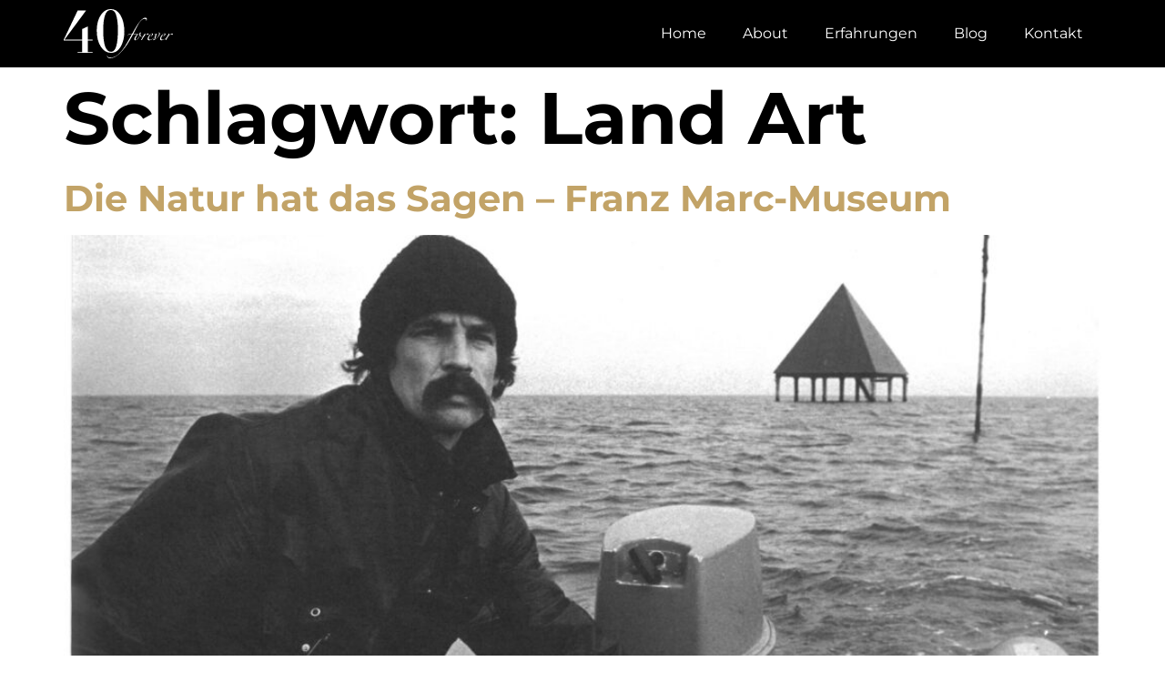

--- FILE ---
content_type: text/html; charset=UTF-8
request_url: https://fourtyforever.com/tag/land-art/
body_size: 9384
content:
<!doctype html>
<html lang="de" prefix="og: https://ogp.me/ns#">
<head>
	<meta charset="UTF-8">
	<meta name="viewport" content="width=device-width, initial-scale=1">
	<link rel="profile" href="https://gmpg.org/xfn/11">
	
<!-- Suchmaschinen-Optimierung durch Rank Math PRO - https://rankmath.com/ -->
<title>Land Art - FourtyForever</title>
<meta name="robots" content="follow, noindex"/>
<meta property="og:locale" content="de_DE" />
<meta property="og:type" content="article" />
<meta property="og:title" content="Land Art - FourtyForever" />
<meta property="og:url" content="https://fourtyforever.com/tag/land-art/" />
<meta property="og:site_name" content="FourtyForever" />
<meta name="twitter:card" content="summary_large_image" />
<meta name="twitter:title" content="Land Art - FourtyForever" />
<meta name="twitter:label1" content="Beiträge" />
<meta name="twitter:data1" content="1" />
<script type="application/ld+json" class="rank-math-schema">{"@context":"https://schema.org","@graph":[{"@type":"Person","@id":"https://fourtyforever.com/#person","name":"FourtyForever","image":{"@type":"ImageObject","@id":"https://fourtyforever.com/#logo","url":"https://fourtyforever.com/wp-content/uploads/40-forever-logo-weiss.svg","contentUrl":"https://fourtyforever.com/wp-content/uploads/40-forever-logo-weiss.svg","caption":"FourtyForever","inLanguage":"de"}},{"@type":"WebSite","@id":"https://fourtyforever.com/#website","url":"https://fourtyforever.com","name":"FourtyForever","alternateName":"40forever","publisher":{"@id":"https://fourtyforever.com/#person"},"inLanguage":"de"},{"@type":"CollectionPage","@id":"https://fourtyforever.com/tag/land-art/#webpage","url":"https://fourtyforever.com/tag/land-art/","name":"Land Art - FourtyForever","isPartOf":{"@id":"https://fourtyforever.com/#website"},"inLanguage":"de"}]}</script>
<!-- /Rank Math WordPress SEO Plugin -->

<link rel="alternate" type="application/rss+xml" title="FourtyForever &raquo; Feed" href="https://fourtyforever.com/feed/" />
<link rel="alternate" type="application/rss+xml" title="FourtyForever &raquo; Kommentar-Feed" href="https://fourtyforever.com/comments/feed/" />
<link rel="alternate" type="application/rss+xml" title="FourtyForever &raquo; Land Art Schlagwort-Feed" href="https://fourtyforever.com/tag/land-art/feed/" />
<style id='wp-img-auto-sizes-contain-inline-css'>
img:is([sizes=auto i],[sizes^="auto," i]){contain-intrinsic-size:3000px 1500px}
/*# sourceURL=wp-img-auto-sizes-contain-inline-css */
</style>
<!-- <link rel='stylesheet' id='wp-block-library-css' href='https://fourtyforever.com/wp-includes/css/dist/block-library/style.min.css?ver=6.9' media='all' /> -->
<link rel="stylesheet" type="text/css" href="//fourtyforever.com/wp-content/cache/wpfc-minified/ft8wqjxt/7mdm1.css" media="all"/>
<style id='global-styles-inline-css'>
:root{--wp--preset--aspect-ratio--square: 1;--wp--preset--aspect-ratio--4-3: 4/3;--wp--preset--aspect-ratio--3-4: 3/4;--wp--preset--aspect-ratio--3-2: 3/2;--wp--preset--aspect-ratio--2-3: 2/3;--wp--preset--aspect-ratio--16-9: 16/9;--wp--preset--aspect-ratio--9-16: 9/16;--wp--preset--color--black: #000000;--wp--preset--color--cyan-bluish-gray: #abb8c3;--wp--preset--color--white: #ffffff;--wp--preset--color--pale-pink: #f78da7;--wp--preset--color--vivid-red: #cf2e2e;--wp--preset--color--luminous-vivid-orange: #ff6900;--wp--preset--color--luminous-vivid-amber: #fcb900;--wp--preset--color--light-green-cyan: #7bdcb5;--wp--preset--color--vivid-green-cyan: #00d084;--wp--preset--color--pale-cyan-blue: #8ed1fc;--wp--preset--color--vivid-cyan-blue: #0693e3;--wp--preset--color--vivid-purple: #9b51e0;--wp--preset--gradient--vivid-cyan-blue-to-vivid-purple: linear-gradient(135deg,rgb(6,147,227) 0%,rgb(155,81,224) 100%);--wp--preset--gradient--light-green-cyan-to-vivid-green-cyan: linear-gradient(135deg,rgb(122,220,180) 0%,rgb(0,208,130) 100%);--wp--preset--gradient--luminous-vivid-amber-to-luminous-vivid-orange: linear-gradient(135deg,rgb(252,185,0) 0%,rgb(255,105,0) 100%);--wp--preset--gradient--luminous-vivid-orange-to-vivid-red: linear-gradient(135deg,rgb(255,105,0) 0%,rgb(207,46,46) 100%);--wp--preset--gradient--very-light-gray-to-cyan-bluish-gray: linear-gradient(135deg,rgb(238,238,238) 0%,rgb(169,184,195) 100%);--wp--preset--gradient--cool-to-warm-spectrum: linear-gradient(135deg,rgb(74,234,220) 0%,rgb(151,120,209) 20%,rgb(207,42,186) 40%,rgb(238,44,130) 60%,rgb(251,105,98) 80%,rgb(254,248,76) 100%);--wp--preset--gradient--blush-light-purple: linear-gradient(135deg,rgb(255,206,236) 0%,rgb(152,150,240) 100%);--wp--preset--gradient--blush-bordeaux: linear-gradient(135deg,rgb(254,205,165) 0%,rgb(254,45,45) 50%,rgb(107,0,62) 100%);--wp--preset--gradient--luminous-dusk: linear-gradient(135deg,rgb(255,203,112) 0%,rgb(199,81,192) 50%,rgb(65,88,208) 100%);--wp--preset--gradient--pale-ocean: linear-gradient(135deg,rgb(255,245,203) 0%,rgb(182,227,212) 50%,rgb(51,167,181) 100%);--wp--preset--gradient--electric-grass: linear-gradient(135deg,rgb(202,248,128) 0%,rgb(113,206,126) 100%);--wp--preset--gradient--midnight: linear-gradient(135deg,rgb(2,3,129) 0%,rgb(40,116,252) 100%);--wp--preset--font-size--small: 13px;--wp--preset--font-size--medium: 20px;--wp--preset--font-size--large: 36px;--wp--preset--font-size--x-large: 42px;--wp--preset--spacing--20: 0.44rem;--wp--preset--spacing--30: 0.67rem;--wp--preset--spacing--40: 1rem;--wp--preset--spacing--50: 1.5rem;--wp--preset--spacing--60: 2.25rem;--wp--preset--spacing--70: 3.38rem;--wp--preset--spacing--80: 5.06rem;--wp--preset--shadow--natural: 6px 6px 9px rgba(0, 0, 0, 0.2);--wp--preset--shadow--deep: 12px 12px 50px rgba(0, 0, 0, 0.4);--wp--preset--shadow--sharp: 6px 6px 0px rgba(0, 0, 0, 0.2);--wp--preset--shadow--outlined: 6px 6px 0px -3px rgb(255, 255, 255), 6px 6px rgb(0, 0, 0);--wp--preset--shadow--crisp: 6px 6px 0px rgb(0, 0, 0);}:root { --wp--style--global--content-size: 800px;--wp--style--global--wide-size: 1200px; }:where(body) { margin: 0; }.wp-site-blocks > .alignleft { float: left; margin-right: 2em; }.wp-site-blocks > .alignright { float: right; margin-left: 2em; }.wp-site-blocks > .aligncenter { justify-content: center; margin-left: auto; margin-right: auto; }:where(.wp-site-blocks) > * { margin-block-start: 24px; margin-block-end: 0; }:where(.wp-site-blocks) > :first-child { margin-block-start: 0; }:where(.wp-site-blocks) > :last-child { margin-block-end: 0; }:root { --wp--style--block-gap: 24px; }:root :where(.is-layout-flow) > :first-child{margin-block-start: 0;}:root :where(.is-layout-flow) > :last-child{margin-block-end: 0;}:root :where(.is-layout-flow) > *{margin-block-start: 24px;margin-block-end: 0;}:root :where(.is-layout-constrained) > :first-child{margin-block-start: 0;}:root :where(.is-layout-constrained) > :last-child{margin-block-end: 0;}:root :where(.is-layout-constrained) > *{margin-block-start: 24px;margin-block-end: 0;}:root :where(.is-layout-flex){gap: 24px;}:root :where(.is-layout-grid){gap: 24px;}.is-layout-flow > .alignleft{float: left;margin-inline-start: 0;margin-inline-end: 2em;}.is-layout-flow > .alignright{float: right;margin-inline-start: 2em;margin-inline-end: 0;}.is-layout-flow > .aligncenter{margin-left: auto !important;margin-right: auto !important;}.is-layout-constrained > .alignleft{float: left;margin-inline-start: 0;margin-inline-end: 2em;}.is-layout-constrained > .alignright{float: right;margin-inline-start: 2em;margin-inline-end: 0;}.is-layout-constrained > .aligncenter{margin-left: auto !important;margin-right: auto !important;}.is-layout-constrained > :where(:not(.alignleft):not(.alignright):not(.alignfull)){max-width: var(--wp--style--global--content-size);margin-left: auto !important;margin-right: auto !important;}.is-layout-constrained > .alignwide{max-width: var(--wp--style--global--wide-size);}body .is-layout-flex{display: flex;}.is-layout-flex{flex-wrap: wrap;align-items: center;}.is-layout-flex > :is(*, div){margin: 0;}body .is-layout-grid{display: grid;}.is-layout-grid > :is(*, div){margin: 0;}body{padding-top: 0px;padding-right: 0px;padding-bottom: 0px;padding-left: 0px;}a:where(:not(.wp-element-button)){text-decoration: underline;}:root :where(.wp-element-button, .wp-block-button__link){background-color: #32373c;border-width: 0;color: #fff;font-family: inherit;font-size: inherit;font-style: inherit;font-weight: inherit;letter-spacing: inherit;line-height: inherit;padding-top: calc(0.667em + 2px);padding-right: calc(1.333em + 2px);padding-bottom: calc(0.667em + 2px);padding-left: calc(1.333em + 2px);text-decoration: none;text-transform: inherit;}.has-black-color{color: var(--wp--preset--color--black) !important;}.has-cyan-bluish-gray-color{color: var(--wp--preset--color--cyan-bluish-gray) !important;}.has-white-color{color: var(--wp--preset--color--white) !important;}.has-pale-pink-color{color: var(--wp--preset--color--pale-pink) !important;}.has-vivid-red-color{color: var(--wp--preset--color--vivid-red) !important;}.has-luminous-vivid-orange-color{color: var(--wp--preset--color--luminous-vivid-orange) !important;}.has-luminous-vivid-amber-color{color: var(--wp--preset--color--luminous-vivid-amber) !important;}.has-light-green-cyan-color{color: var(--wp--preset--color--light-green-cyan) !important;}.has-vivid-green-cyan-color{color: var(--wp--preset--color--vivid-green-cyan) !important;}.has-pale-cyan-blue-color{color: var(--wp--preset--color--pale-cyan-blue) !important;}.has-vivid-cyan-blue-color{color: var(--wp--preset--color--vivid-cyan-blue) !important;}.has-vivid-purple-color{color: var(--wp--preset--color--vivid-purple) !important;}.has-black-background-color{background-color: var(--wp--preset--color--black) !important;}.has-cyan-bluish-gray-background-color{background-color: var(--wp--preset--color--cyan-bluish-gray) !important;}.has-white-background-color{background-color: var(--wp--preset--color--white) !important;}.has-pale-pink-background-color{background-color: var(--wp--preset--color--pale-pink) !important;}.has-vivid-red-background-color{background-color: var(--wp--preset--color--vivid-red) !important;}.has-luminous-vivid-orange-background-color{background-color: var(--wp--preset--color--luminous-vivid-orange) !important;}.has-luminous-vivid-amber-background-color{background-color: var(--wp--preset--color--luminous-vivid-amber) !important;}.has-light-green-cyan-background-color{background-color: var(--wp--preset--color--light-green-cyan) !important;}.has-vivid-green-cyan-background-color{background-color: var(--wp--preset--color--vivid-green-cyan) !important;}.has-pale-cyan-blue-background-color{background-color: var(--wp--preset--color--pale-cyan-blue) !important;}.has-vivid-cyan-blue-background-color{background-color: var(--wp--preset--color--vivid-cyan-blue) !important;}.has-vivid-purple-background-color{background-color: var(--wp--preset--color--vivid-purple) !important;}.has-black-border-color{border-color: var(--wp--preset--color--black) !important;}.has-cyan-bluish-gray-border-color{border-color: var(--wp--preset--color--cyan-bluish-gray) !important;}.has-white-border-color{border-color: var(--wp--preset--color--white) !important;}.has-pale-pink-border-color{border-color: var(--wp--preset--color--pale-pink) !important;}.has-vivid-red-border-color{border-color: var(--wp--preset--color--vivid-red) !important;}.has-luminous-vivid-orange-border-color{border-color: var(--wp--preset--color--luminous-vivid-orange) !important;}.has-luminous-vivid-amber-border-color{border-color: var(--wp--preset--color--luminous-vivid-amber) !important;}.has-light-green-cyan-border-color{border-color: var(--wp--preset--color--light-green-cyan) !important;}.has-vivid-green-cyan-border-color{border-color: var(--wp--preset--color--vivid-green-cyan) !important;}.has-pale-cyan-blue-border-color{border-color: var(--wp--preset--color--pale-cyan-blue) !important;}.has-vivid-cyan-blue-border-color{border-color: var(--wp--preset--color--vivid-cyan-blue) !important;}.has-vivid-purple-border-color{border-color: var(--wp--preset--color--vivid-purple) !important;}.has-vivid-cyan-blue-to-vivid-purple-gradient-background{background: var(--wp--preset--gradient--vivid-cyan-blue-to-vivid-purple) !important;}.has-light-green-cyan-to-vivid-green-cyan-gradient-background{background: var(--wp--preset--gradient--light-green-cyan-to-vivid-green-cyan) !important;}.has-luminous-vivid-amber-to-luminous-vivid-orange-gradient-background{background: var(--wp--preset--gradient--luminous-vivid-amber-to-luminous-vivid-orange) !important;}.has-luminous-vivid-orange-to-vivid-red-gradient-background{background: var(--wp--preset--gradient--luminous-vivid-orange-to-vivid-red) !important;}.has-very-light-gray-to-cyan-bluish-gray-gradient-background{background: var(--wp--preset--gradient--very-light-gray-to-cyan-bluish-gray) !important;}.has-cool-to-warm-spectrum-gradient-background{background: var(--wp--preset--gradient--cool-to-warm-spectrum) !important;}.has-blush-light-purple-gradient-background{background: var(--wp--preset--gradient--blush-light-purple) !important;}.has-blush-bordeaux-gradient-background{background: var(--wp--preset--gradient--blush-bordeaux) !important;}.has-luminous-dusk-gradient-background{background: var(--wp--preset--gradient--luminous-dusk) !important;}.has-pale-ocean-gradient-background{background: var(--wp--preset--gradient--pale-ocean) !important;}.has-electric-grass-gradient-background{background: var(--wp--preset--gradient--electric-grass) !important;}.has-midnight-gradient-background{background: var(--wp--preset--gradient--midnight) !important;}.has-small-font-size{font-size: var(--wp--preset--font-size--small) !important;}.has-medium-font-size{font-size: var(--wp--preset--font-size--medium) !important;}.has-large-font-size{font-size: var(--wp--preset--font-size--large) !important;}.has-x-large-font-size{font-size: var(--wp--preset--font-size--x-large) !important;}
/*# sourceURL=global-styles-inline-css */
</style>

<!-- <link rel='stylesheet' id='wpa-css-css' href='https://fourtyforever.com/wp-content/plugins/honeypot/includes/css/wpa.css?ver=2.3.04' media='all' /> -->
<!-- <link rel='stylesheet' id='hello-elementor-css' href='https://fourtyforever.com/wp-content/themes/hello-elementor/assets/css/reset.css?ver=3.4.4' media='all' /> -->
<!-- <link rel='stylesheet' id='hello-elementor-theme-style-css' href='https://fourtyforever.com/wp-content/themes/hello-elementor/assets/css/theme.css?ver=3.4.4' media='all' /> -->
<!-- <link rel='stylesheet' id='hello-elementor-header-footer-css' href='https://fourtyforever.com/wp-content/themes/hello-elementor/assets/css/header-footer.css?ver=3.4.4' media='all' /> -->
<!-- <link rel='stylesheet' id='elementor-frontend-css' href='https://fourtyforever.com/wp-content/plugins/elementor/assets/css/frontend.min.css?ver=3.32.5' media='all' /> -->
<link rel="stylesheet" type="text/css" href="//fourtyforever.com/wp-content/cache/wpfc-minified/1e52vm6r/7mdm0.css" media="all"/>
<style id='elementor-frontend-inline-css'>
.elementor-kit-17967{--e-global-color-primary:#000000;--e-global-color-secondary:#000000;--e-global-color-text:#000000;--e-global-color-accent:#C2A367;--e-global-color-468d00c:#FFFFFF;--e-global-color-b537baa:#000000;--e-global-color-f744f94:#797979;--e-global-typography-primary-font-family:"Montserrat";--e-global-typography-primary-font-weight:600;--e-global-typography-secondary-font-family:"Montserrat";--e-global-typography-secondary-font-weight:400;--e-global-typography-text-font-family:"Montserrat";--e-global-typography-text-font-weight:400;--e-global-typography-accent-font-family:"Montserrat";--e-global-typography-accent-font-weight:500;--e-global-typography-d84326f-font-family:"Playfair Display";--e-global-typography-d84326f-font-weight:700;color:var( --e-global-color-text );font-family:var( --e-global-typography-text-font-family ), Sans-serif;font-weight:var( --e-global-typography-text-font-weight );}.elementor-kit-17967 button,.elementor-kit-17967 input[type="button"],.elementor-kit-17967 input[type="submit"],.elementor-kit-17967 .elementor-button{background-color:var( --e-global-color-b537baa );font-weight:700;color:var( --e-global-color-468d00c );border-style:solid;border-color:var( --e-global-color-b537baa );border-radius:0px 0px 0px 0px;}.elementor-kit-17967 button:hover,.elementor-kit-17967 button:focus,.elementor-kit-17967 input[type="button"]:hover,.elementor-kit-17967 input[type="button"]:focus,.elementor-kit-17967 input[type="submit"]:hover,.elementor-kit-17967 input[type="submit"]:focus,.elementor-kit-17967 .elementor-button:hover,.elementor-kit-17967 .elementor-button:focus{background-color:var( --e-global-color-468d00c );color:var( --e-global-color-b537baa );}.elementor-kit-17967 e-page-transition{background-color:#FFBC7D;}.elementor-kit-17967 a{color:var( --e-global-color-accent );}.elementor-kit-17967 a:hover{color:#FDC964;}.elementor-kit-17967 h1{font-size:5rem;font-weight:700;}.elementor-kit-17967 h2{font-size:2.5rem;font-weight:700;line-height:120%;}.elementor-kit-17967 h3{font-weight:700;}.elementor-kit-17967 h4{font-weight:700;}.elementor-kit-17967 h5{font-weight:700;}.elementor-kit-17967 h6{font-weight:700;}.elementor-section.elementor-section-boxed > .elementor-container{max-width:1140px;}.e-con{--container-max-width:1140px;}.elementor-widget:not(:last-child){margin-block-end:20px;}.elementor-element{--widgets-spacing:20px 20px;--widgets-spacing-row:20px;--widgets-spacing-column:20px;}{}h1.entry-title{display:var(--page-title-display);}.site-header .site-branding{flex-direction:column;align-items:stretch;}.site-header{padding-inline-end:0px;padding-inline-start:0px;}.site-footer .site-branding{flex-direction:column;align-items:stretch;}@media(max-width:1024px){.elementor-kit-17967 h1{font-size:4rem;}.elementor-kit-17967 h2{font-size:2rem;}.elementor-section.elementor-section-boxed > .elementor-container{max-width:1024px;}.e-con{--container-max-width:1024px;}}@media(max-width:767px){.elementor-kit-17967 h1{font-size:3rem;}.elementor-kit-17967 h2{font-size:1.8rem;}.elementor-section.elementor-section-boxed > .elementor-container{max-width:767px;}.e-con{--container-max-width:767px;}}
.elementor-18765 .elementor-element.elementor-element-c291757{--display:flex;--flex-direction:row;--container-widget-width:calc( ( 1 - var( --container-widget-flex-grow ) ) * 100% );--container-widget-height:100%;--container-widget-flex-grow:1;--container-widget-align-self:stretch;--flex-wrap-mobile:wrap;--justify-content:space-between;--align-items:center;}.elementor-18765 .elementor-element.elementor-element-c291757:not(.elementor-motion-effects-element-type-background), .elementor-18765 .elementor-element.elementor-element-c291757 > .elementor-motion-effects-container > .elementor-motion-effects-layer{background-color:var( --e-global-color-b537baa );}.elementor-18765 .elementor-element.elementor-element-d901a0f img{width:120px;}.elementor-18765 .elementor-element.elementor-element-91d8bad .elementor-menu-toggle{margin:0 auto;}.elementor-18765 .elementor-element.elementor-element-91d8bad .elementor-nav-menu--main .elementor-item{color:var( --e-global-color-468d00c );fill:var( --e-global-color-468d00c );}.elementor-18765 .elementor-element.elementor-element-91d8bad .elementor-nav-menu--main .elementor-item:hover,
					.elementor-18765 .elementor-element.elementor-element-91d8bad .elementor-nav-menu--main .elementor-item.elementor-item-active,
					.elementor-18765 .elementor-element.elementor-element-91d8bad .elementor-nav-menu--main .elementor-item.highlighted,
					.elementor-18765 .elementor-element.elementor-element-91d8bad .elementor-nav-menu--main .elementor-item:focus{color:var( --e-global-color-accent );fill:var( --e-global-color-accent );}.elementor-18765 .elementor-element.elementor-element-91d8bad .elementor-nav-menu--main:not(.e--pointer-framed) .elementor-item:before,
					.elementor-18765 .elementor-element.elementor-element-91d8bad .elementor-nav-menu--main:not(.e--pointer-framed) .elementor-item:after{background-color:var( --e-global-color-accent );}.elementor-18765 .elementor-element.elementor-element-91d8bad .e--pointer-framed .elementor-item:before,
					.elementor-18765 .elementor-element.elementor-element-91d8bad .e--pointer-framed .elementor-item:after{border-color:var( --e-global-color-accent );}.elementor-18765 .elementor-element.elementor-element-91d8bad .elementor-nav-menu--main .elementor-item.elementor-item-active{color:var( --e-global-color-accent );}.elementor-18765 .elementor-element.elementor-element-91d8bad .elementor-nav-menu--main:not(.e--pointer-framed) .elementor-item.elementor-item-active:before,
					.elementor-18765 .elementor-element.elementor-element-91d8bad .elementor-nav-menu--main:not(.e--pointer-framed) .elementor-item.elementor-item-active:after{background-color:var( --e-global-color-accent );}.elementor-18765 .elementor-element.elementor-element-91d8bad .e--pointer-framed .elementor-item.elementor-item-active:before,
					.elementor-18765 .elementor-element.elementor-element-91d8bad .e--pointer-framed .elementor-item.elementor-item-active:after{border-color:var( --e-global-color-accent );}.elementor-18765 .elementor-element.elementor-element-91d8bad div.elementor-menu-toggle{color:var( --e-global-color-468d00c );}.elementor-18765 .elementor-element.elementor-element-91d8bad div.elementor-menu-toggle svg{fill:var( --e-global-color-468d00c );}.elementor-theme-builder-content-area{height:400px;}.elementor-location-header:before, .elementor-location-footer:before{content:"";display:table;clear:both;}@media(max-width:1024px){.elementor-18765 .elementor-element.elementor-element-91d8bad .elementor-nav-menu--main > .elementor-nav-menu > li > .elementor-nav-menu--dropdown, .elementor-18765 .elementor-element.elementor-element-91d8bad .elementor-nav-menu__container.elementor-nav-menu--dropdown{margin-top:20px !important;}}
.elementor-18773 .elementor-element.elementor-element-b6eff4a{--display:flex;--flex-direction:column;--container-widget-width:100%;--container-widget-height:initial;--container-widget-flex-grow:0;--container-widget-align-self:initial;--flex-wrap-mobile:wrap;--padding-top:50px;--padding-bottom:50px;--padding-left:10px;--padding-right:10px;}.elementor-18773 .elementor-element.elementor-element-b6eff4a:not(.elementor-motion-effects-element-type-background), .elementor-18773 .elementor-element.elementor-element-b6eff4a > .elementor-motion-effects-container > .elementor-motion-effects-layer{background-color:var( --e-global-color-b537baa );}.elementor-18773 .elementor-element.elementor-element-bd9e8e7{--display:flex;--flex-direction:row;--container-widget-width:initial;--container-widget-height:100%;--container-widget-flex-grow:1;--container-widget-align-self:stretch;--flex-wrap-mobile:wrap;--justify-content:space-between;}.elementor-18773 .elementor-element.elementor-element-52bec1d .elementor-heading-title{color:var( --e-global-color-468d00c );}.elementor-18773 .elementor-element.elementor-element-57fa87e{--grid-template-columns:repeat(0, auto);--grid-column-gap:5px;--grid-row-gap:0px;}.elementor-18773 .elementor-element.elementor-element-57fa87e .elementor-widget-container{text-align:center;}.elementor-18773 .elementor-element.elementor-element-57fa87e .elementor-social-icon{background-color:var( --e-global-color-b537baa );}.elementor-18773 .elementor-element.elementor-element-57fa87e .elementor-social-icon i{color:var( --e-global-color-468d00c );}.elementor-18773 .elementor-element.elementor-element-57fa87e .elementor-social-icon svg{fill:var( --e-global-color-468d00c );}.elementor-18773 .elementor-element.elementor-element-57fa87e .elementor-social-icon:hover{background-color:var( --e-global-color-text );}.elementor-18773 .elementor-element.elementor-element-57fa87e .elementor-social-icon:hover i{color:var( --e-global-color-accent );}.elementor-18773 .elementor-element.elementor-element-57fa87e .elementor-social-icon:hover svg{fill:var( --e-global-color-accent );}.elementor-18773 .elementor-element.elementor-element-ba55381{--divider-border-style:solid;--divider-color:var( --e-global-color-f744f94 );--divider-border-width:1px;}.elementor-18773 .elementor-element.elementor-element-ba55381 .elementor-divider-separator{width:100%;}.elementor-18773 .elementor-element.elementor-element-ba55381 .elementor-divider{padding-block-start:15px;padding-block-end:15px;}.elementor-18773 .elementor-element.elementor-element-eca8763{--display:flex;--flex-direction:row;--container-widget-width:initial;--container-widget-height:100%;--container-widget-flex-grow:1;--container-widget-align-self:stretch;--flex-wrap-mobile:wrap;--justify-content:space-between;}.elementor-18773 .elementor-element.elementor-element-5b782af .elementor-icon-list-icon i{color:var( --e-global-color-468d00c );transition:color 0.3s;}.elementor-18773 .elementor-element.elementor-element-5b782af .elementor-icon-list-icon svg{fill:var( --e-global-color-468d00c );transition:fill 0.3s;}.elementor-18773 .elementor-element.elementor-element-5b782af{--e-icon-list-icon-size:14px;--icon-vertical-offset:0px;}.elementor-18773 .elementor-element.elementor-element-5b782af .elementor-icon-list-text{color:var( --e-global-color-468d00c );transition:color 0.3s;}.elementor-18773 .elementor-element.elementor-element-5b782af .elementor-icon-list-item:hover .elementor-icon-list-text{color:var( --e-global-color-accent );}.elementor-18773 .elementor-element.elementor-element-e1e6df8 .elementor-icon-list-icon i{color:var( --e-global-color-468d00c );transition:color 0.3s;}.elementor-18773 .elementor-element.elementor-element-e1e6df8 .elementor-icon-list-icon svg{fill:var( --e-global-color-468d00c );transition:fill 0.3s;}.elementor-18773 .elementor-element.elementor-element-e1e6df8{--e-icon-list-icon-size:14px;--icon-vertical-offset:0px;}.elementor-18773 .elementor-element.elementor-element-e1e6df8 .elementor-icon-list-text{color:var( --e-global-color-468d00c );transition:color 0.3s;}.elementor-18773 .elementor-element.elementor-element-e1e6df8 .elementor-icon-list-item:hover .elementor-icon-list-text{color:var( --e-global-color-accent );}.elementor-theme-builder-content-area{height:400px;}.elementor-location-header:before, .elementor-location-footer:before{content:"";display:table;clear:both;}@media(max-width:767px){.elementor-18773 .elementor-element.elementor-element-5b782af{--icon-vertical-align:flex-start;--icon-vertical-offset:5px;}}
/*# sourceURL=elementor-frontend-inline-css */
</style>
<!-- <link rel='stylesheet' id='widget-image-css' href='https://fourtyforever.com/wp-content/plugins/elementor/assets/css/widget-image.min.css?ver=3.32.5' media='all' /> -->
<!-- <link rel='stylesheet' id='widget-nav-menu-css' href='https://fourtyforever.com/wp-content/plugins/elementor-pro/assets/css/widget-nav-menu.min.css?ver=3.32.3' media='all' /> -->
<!-- <link rel='stylesheet' id='widget-heading-css' href='https://fourtyforever.com/wp-content/plugins/elementor/assets/css/widget-heading.min.css?ver=3.32.5' media='all' /> -->
<!-- <link rel='stylesheet' id='widget-social-icons-css' href='https://fourtyforever.com/wp-content/plugins/elementor/assets/css/widget-social-icons.min.css?ver=3.32.5' media='all' /> -->
<!-- <link rel='stylesheet' id='e-apple-webkit-css' href='https://fourtyforever.com/wp-content/plugins/elementor/assets/css/conditionals/apple-webkit.min.css?ver=3.32.5' media='all' /> -->
<!-- <link rel='stylesheet' id='widget-divider-css' href='https://fourtyforever.com/wp-content/plugins/elementor/assets/css/widget-divider.min.css?ver=3.32.5' media='all' /> -->
<!-- <link rel='stylesheet' id='widget-icon-list-css' href='https://fourtyforever.com/wp-content/plugins/elementor/assets/css/widget-icon-list.min.css?ver=3.32.5' media='all' /> -->
<!-- <link rel='stylesheet' id='elementor-icons-css' href='https://fourtyforever.com/wp-content/plugins/elementor/assets/lib/eicons/css/elementor-icons.min.css?ver=5.44.0' media='all' /> -->
<!-- <link rel='stylesheet' id='hello-elementor-child-style-css' href='https://fourtyforever.com/wp-content/themes/hello-theme-child/style.css?ver=1.0.0' media='all' /> -->
<!-- <link rel='stylesheet' id='elementor-gf-local-montserrat-css' href='https://fourtyforever.com/wp-content/uploads/elementor/google-fonts/css/montserrat.css?ver=1761304378' media='all' /> -->
<!-- <link rel='stylesheet' id='elementor-gf-local-playfairdisplay-css' href='https://fourtyforever.com/wp-content/uploads/elementor/google-fonts/css/playfairdisplay.css?ver=1761304348' media='all' /> -->
<!-- <link rel='stylesheet' id='elementor-icons-shared-0-css' href='https://fourtyforever.com/wp-content/plugins/elementor/assets/lib/font-awesome/css/fontawesome.min.css?ver=5.15.3' media='all' /> -->
<!-- <link rel='stylesheet' id='elementor-icons-fa-solid-css' href='https://fourtyforever.com/wp-content/plugins/elementor/assets/lib/font-awesome/css/solid.min.css?ver=5.15.3' media='all' /> -->
<!-- <link rel='stylesheet' id='elementor-icons-fa-brands-css' href='https://fourtyforever.com/wp-content/plugins/elementor/assets/lib/font-awesome/css/brands.min.css?ver=5.15.3' media='all' /> -->
<!-- <link rel='stylesheet' id='elementor-icons-fa-regular-css' href='https://fourtyforever.com/wp-content/plugins/elementor/assets/lib/font-awesome/css/regular.min.css?ver=5.15.3' media='all' /> -->
<link rel="stylesheet" type="text/css" href="//fourtyforever.com/wp-content/cache/wpfc-minified/laflzs3w/7mjql.css" media="all"/>
<script src='//fourtyforever.com/wp-content/cache/wpfc-minified/32rnighp/7mdm0.js' type="text/javascript"></script>
<!-- <script src="https://fourtyforever.com/wp-includes/js/jquery/jquery.min.js?ver=3.7.1" id="jquery-core-js"></script> -->
<!-- <script src="https://fourtyforever.com/wp-includes/js/jquery/jquery-migrate.min.js?ver=3.4.1" id="jquery-migrate-js"></script> -->
<link rel="https://api.w.org/" href="https://fourtyforever.com/wp-json/" /><link rel="alternate" title="JSON" type="application/json" href="https://fourtyforever.com/wp-json/wp/v2/tags/1161" /><link rel="EditURI" type="application/rsd+xml" title="RSD" href="https://fourtyforever.com/xmlrpc.php?rsd" />
<meta name="generator" content="WordPress 6.9" />
<meta name="generator" content="Elementor 3.32.5; features: additional_custom_breakpoints; settings: css_print_method-internal, google_font-enabled, font_display-auto">
			<style>
				.e-con.e-parent:nth-of-type(n+4):not(.e-lazyloaded):not(.e-no-lazyload),
				.e-con.e-parent:nth-of-type(n+4):not(.e-lazyloaded):not(.e-no-lazyload) * {
					background-image: none !important;
				}
				@media screen and (max-height: 1024px) {
					.e-con.e-parent:nth-of-type(n+3):not(.e-lazyloaded):not(.e-no-lazyload),
					.e-con.e-parent:nth-of-type(n+3):not(.e-lazyloaded):not(.e-no-lazyload) * {
						background-image: none !important;
					}
				}
				@media screen and (max-height: 640px) {
					.e-con.e-parent:nth-of-type(n+2):not(.e-lazyloaded):not(.e-no-lazyload),
					.e-con.e-parent:nth-of-type(n+2):not(.e-lazyloaded):not(.e-no-lazyload) * {
						background-image: none !important;
					}
				}
			</style>
			<link rel="icon" href="https://fourtyforever.com/wp-content/uploads/fourtyforever_fg_logo.png" sizes="32x32" />
<link rel="icon" href="https://fourtyforever.com/wp-content/uploads/fourtyforever_fg_logo.png" sizes="192x192" />
<link rel="apple-touch-icon" href="https://fourtyforever.com/wp-content/uploads/fourtyforever_fg_logo.png" />
<meta name="msapplication-TileImage" content="https://fourtyforever.com/wp-content/uploads/fourtyforever_fg_logo.png" />
</head>
<body class="archive tag tag-land-art tag-1161 wp-custom-logo wp-embed-responsive wp-theme-hello-elementor wp-child-theme-hello-theme-child hello-elementor-default elementor-default elementor-kit-17967">


<a class="skip-link screen-reader-text" href="#content">Zum Inhalt springen</a>

		<header data-elementor-type="header" data-elementor-id="18765" class="elementor elementor-18765 elementor-location-header" data-elementor-post-type="elementor_library">
			<div class="elementor-element elementor-element-c291757 e-flex e-con-boxed e-con e-parent" data-id="c291757" data-element_type="container" data-settings="{&quot;background_background&quot;:&quot;classic&quot;}">
					<div class="e-con-inner">
				<div class="elementor-element elementor-element-d901a0f elementor-widget elementor-widget-theme-site-logo elementor-widget-image" data-id="d901a0f" data-element_type="widget" data-widget_type="theme-site-logo.default">
				<div class="elementor-widget-container">
											<a href="https://fourtyforever.com">
			<img fetchpriority="high" width="1585" height="713" src="https://fourtyforever.com/wp-content/uploads/40-forever-logo-weiss.svg" class="attachment-full size-full wp-image-18768" alt="" />				</a>
											</div>
				</div>
				<div class="elementor-element elementor-element-91d8bad elementor-nav-menu--stretch elementor-nav-menu--dropdown-tablet elementor-nav-menu__text-align-aside elementor-nav-menu--toggle elementor-nav-menu--burger elementor-widget elementor-widget-nav-menu" data-id="91d8bad" data-element_type="widget" data-settings="{&quot;full_width&quot;:&quot;stretch&quot;,&quot;layout&quot;:&quot;horizontal&quot;,&quot;submenu_icon&quot;:{&quot;value&quot;:&quot;&lt;i class=\&quot;fas fa-caret-down\&quot; aria-hidden=\&quot;true\&quot;&gt;&lt;\/i&gt;&quot;,&quot;library&quot;:&quot;fa-solid&quot;},&quot;toggle&quot;:&quot;burger&quot;}" data-widget_type="nav-menu.default">
				<div class="elementor-widget-container">
								<nav aria-label="Menü" class="elementor-nav-menu--main elementor-nav-menu__container elementor-nav-menu--layout-horizontal e--pointer-underline e--animation-fade">
				<ul id="menu-1-91d8bad" class="elementor-nav-menu"><li class="menu-item menu-item-type-post_type menu-item-object-page menu-item-home menu-item-17975"><a href="https://fourtyforever.com/" class="elementor-item">Home</a></li>
<li class="menu-item menu-item-type-custom menu-item-object-custom menu-item-17977"><a href="/#about" class="elementor-item elementor-item-anchor">About</a></li>
<li class="menu-item menu-item-type-custom menu-item-object-custom menu-item-17978"><a href="/#erfahrungen" class="elementor-item elementor-item-anchor">Erfahrungen</a></li>
<li class="menu-item menu-item-type-post_type menu-item-object-page current_page_parent menu-item-17976"><a href="https://fourtyforever.com/blog/" class="elementor-item">Blog</a></li>
<li class="menu-item menu-item-type-custom menu-item-object-custom menu-item-17979"><a href="/#kontakt" class="elementor-item elementor-item-anchor">Kontakt</a></li>
</ul>			</nav>
					<div class="elementor-menu-toggle" role="button" tabindex="0" aria-label="Menü Umschalter" aria-expanded="false">
			<i aria-hidden="true" role="presentation" class="elementor-menu-toggle__icon--open eicon-menu-bar"></i><i aria-hidden="true" role="presentation" class="elementor-menu-toggle__icon--close eicon-close"></i>		</div>
					<nav class="elementor-nav-menu--dropdown elementor-nav-menu__container" aria-hidden="true">
				<ul id="menu-2-91d8bad" class="elementor-nav-menu"><li class="menu-item menu-item-type-post_type menu-item-object-page menu-item-home menu-item-17975"><a href="https://fourtyforever.com/" class="elementor-item" tabindex="-1">Home</a></li>
<li class="menu-item menu-item-type-custom menu-item-object-custom menu-item-17977"><a href="/#about" class="elementor-item elementor-item-anchor" tabindex="-1">About</a></li>
<li class="menu-item menu-item-type-custom menu-item-object-custom menu-item-17978"><a href="/#erfahrungen" class="elementor-item elementor-item-anchor" tabindex="-1">Erfahrungen</a></li>
<li class="menu-item menu-item-type-post_type menu-item-object-page current_page_parent menu-item-17976"><a href="https://fourtyforever.com/blog/" class="elementor-item" tabindex="-1">Blog</a></li>
<li class="menu-item menu-item-type-custom menu-item-object-custom menu-item-17979"><a href="/#kontakt" class="elementor-item elementor-item-anchor" tabindex="-1">Kontakt</a></li>
</ul>			</nav>
						</div>
				</div>
					</div>
				</div>
				</header>
		<main id="content" class="site-main">

			<div class="page-header">
			<h1 class="entry-title">Schlagwort: <span>Land Art</span></h1>		</div>
	
	<div class="page-content">
					<article class="post">
				<h2 class="entry-title"><a href="https://fourtyforever.com/die-natur-hat-das-sagen-franz-marc-museum/">Die Natur hat das Sagen &#8211; Franz Marc-Museum</a></h2><a href="https://fourtyforever.com/die-natur-hat-das-sagen-franz-marc-museum/"><img width="800" height="566" src="https://fourtyforever.com/wp-content/uploads/FMMG-0369_Voth-scaled-1-1024x724.jpg" class="attachment-large size-large wp-post-image" alt="" decoding="async" srcset="https://fourtyforever.com/wp-content/uploads/FMMG-0369_Voth-scaled-1-1024x724.jpg 1024w, https://fourtyforever.com/wp-content/uploads/FMMG-0369_Voth-scaled-1-300x212.jpg 300w, https://fourtyforever.com/wp-content/uploads/FMMG-0369_Voth-scaled-1-768x543.jpg 768w, https://fourtyforever.com/wp-content/uploads/FMMG-0369_Voth-scaled-1-1536x1086.jpg 1536w, https://fourtyforever.com/wp-content/uploads/FMMG-0369_Voth-scaled-1-2048x1448.jpg 2048w" sizes="(max-width: 800px) 100vw, 800px" /></a><p>Näher kann eine Ausstellung in Räumen an ihr Thema &#8220; Der Rhythmus der Natur&#8220; nicht herankommen wie das Franz- Marc -Museum in der Vorzeigelandschaft am Kochelsee.  Bekanntlich hat es auch zahllose Maler begeistert, allen voran die Mitglieder der Blauen Reiter. Doch eher verblüfft sind die Besucher der aktuellen Ausstellung über den zeitgenössischen &#8222;Schlenker&#8220; mit &#8222;Boot [&hellip;]</p>
			</article>
			</div>

	
</main>
		<footer data-elementor-type="footer" data-elementor-id="18773" class="elementor elementor-18773 elementor-location-footer" data-elementor-post-type="elementor_library">
			<div class="elementor-element elementor-element-b6eff4a e-flex e-con-boxed e-con e-parent" data-id="b6eff4a" data-element_type="container" data-settings="{&quot;background_background&quot;:&quot;classic&quot;}">
					<div class="e-con-inner">
		<div class="elementor-element elementor-element-bd9e8e7 e-con-full e-flex e-con e-child" data-id="bd9e8e7" data-element_type="container">
				<div class="elementor-element elementor-element-52bec1d elementor-widget elementor-widget-heading" data-id="52bec1d" data-element_type="widget" data-widget_type="heading.default">
				<div class="elementor-widget-container">
					<h2 class="elementor-heading-title elementor-size-default">Like it?</h2>				</div>
				</div>
				<div class="elementor-element elementor-element-57fa87e elementor-shape-circle elementor-grid-0 e-grid-align-center elementor-widget elementor-widget-social-icons" data-id="57fa87e" data-element_type="widget" data-widget_type="social-icons.default">
				<div class="elementor-widget-container">
							<div class="elementor-social-icons-wrapper elementor-grid" role="list">
							<span class="elementor-grid-item" role="listitem">
					<a class="elementor-icon elementor-social-icon elementor-social-icon-facebook elementor-repeater-item-7ab3ff4" href="https://www.facebook.com/people/Dagmar-Kluthe/pfbid032Q8mfxQ4fXK62EmW88FJSareTJJoGdHsCMrYbWHv8ydovqBYqTmeprNkJFM96eeal/" target="_blank">
						<span class="elementor-screen-only">Facebook</span>
						<i aria-hidden="true" class="fab fa-facebook"></i>					</a>
				</span>
							<span class="elementor-grid-item" role="listitem">
					<a class="elementor-icon elementor-social-icon elementor-social-icon-instagram elementor-repeater-item-64d9f50" href="https://www.instagram.com/dagmar.kluthe/" target="_blank">
						<span class="elementor-screen-only">Instagram</span>
						<i aria-hidden="true" class="fab fa-instagram"></i>					</a>
				</span>
					</div>
						</div>
				</div>
				</div>
				<div class="elementor-element elementor-element-ba55381 elementor-widget-divider--view-line elementor-widget elementor-widget-divider" data-id="ba55381" data-element_type="widget" data-widget_type="divider.default">
				<div class="elementor-widget-container">
							<div class="elementor-divider">
			<span class="elementor-divider-separator">
						</span>
		</div>
						</div>
				</div>
		<div class="elementor-element elementor-element-eca8763 e-con-full e-flex e-con e-child" data-id="eca8763" data-element_type="container">
				<div class="elementor-element elementor-element-5b782af elementor-icon-list--layout-inline elementor-list-item-link-full_width elementor-widget elementor-widget-icon-list" data-id="5b782af" data-element_type="widget" data-widget_type="icon-list.default">
				<div class="elementor-widget-container">
							<ul class="elementor-icon-list-items elementor-inline-items">
							<li class="elementor-icon-list-item elementor-inline-item">
											<a href="https://fourtyforever.com">

												<span class="elementor-icon-list-icon">
							<i aria-hidden="true" class="far fa-copyright"></i>						</span>
										<span class="elementor-icon-list-text">2026 FourtyForever - It's the lifestyle that we live</span>
											</a>
									</li>
						</ul>
						</div>
				</div>
				<div class="elementor-element elementor-element-e1e6df8 elementor-icon-list--layout-inline elementor-list-item-link-full_width elementor-widget elementor-widget-icon-list" data-id="e1e6df8" data-element_type="widget" data-widget_type="icon-list.default">
				<div class="elementor-widget-container">
							<ul class="elementor-icon-list-items elementor-inline-items">
							<li class="elementor-icon-list-item elementor-inline-item">
											<a href="https://fourtyforever.com/impressum/">

											<span class="elementor-icon-list-text">Impressum</span>
											</a>
									</li>
								<li class="elementor-icon-list-item elementor-inline-item">
											<a href="https://fourtyforever.com/datenschutz/">

											<span class="elementor-icon-list-text">Datenschutz</span>
											</a>
									</li>
								<li class="elementor-icon-list-item elementor-inline-item">
											<a href="https://fourtyforever.com/barrierefreiheit/">

											<span class="elementor-icon-list-text">Barrierefreiheit</span>
											</a>
									</li>
						</ul>
						</div>
				</div>
				</div>
					</div>
				</div>
				</footer>
		
<script type="speculationrules">
{"prefetch":[{"source":"document","where":{"and":[{"href_matches":"/*"},{"not":{"href_matches":["/wp-*.php","/wp-admin/*","/wp-content/uploads/*","/wp-content/*","/wp-content/plugins/*","/wp-content/themes/hello-theme-child/*","/wp-content/themes/hello-elementor/*","/*\\?(.+)"]}},{"not":{"selector_matches":"a[rel~=\"nofollow\"]"}},{"not":{"selector_matches":".no-prefetch, .no-prefetch a"}}]},"eagerness":"conservative"}]}
</script>
			<script>
				const lazyloadRunObserver = () => {
					const lazyloadBackgrounds = document.querySelectorAll( `.e-con.e-parent:not(.e-lazyloaded)` );
					const lazyloadBackgroundObserver = new IntersectionObserver( ( entries ) => {
						entries.forEach( ( entry ) => {
							if ( entry.isIntersecting ) {
								let lazyloadBackground = entry.target;
								if( lazyloadBackground ) {
									lazyloadBackground.classList.add( 'e-lazyloaded' );
								}
								lazyloadBackgroundObserver.unobserve( entry.target );
							}
						});
					}, { rootMargin: '200px 0px 200px 0px' } );
					lazyloadBackgrounds.forEach( ( lazyloadBackground ) => {
						lazyloadBackgroundObserver.observe( lazyloadBackground );
					} );
				};
				const events = [
					'DOMContentLoaded',
					'elementor/lazyload/observe',
				];
				events.forEach( ( event ) => {
					document.addEventListener( event, lazyloadRunObserver );
				} );
			</script>
			<script src="https://fourtyforever.com/wp-content/plugins/honeypot/includes/js/wpa.js?ver=2.3.04" id="wpascript-js"></script>
<script id="wpascript-js-after">
wpa_field_info = {"wpa_field_name":"vjqnxr3031","wpa_field_value":719260,"wpa_add_test":"no"}
//# sourceURL=wpascript-js-after
</script>
<script src="https://fourtyforever.com/wp-content/themes/hello-elementor/assets/js/hello-frontend.js?ver=3.4.4" id="hello-theme-frontend-js"></script>
<script src="https://fourtyforever.com/wp-content/plugins/elementor/assets/js/webpack.runtime.min.js?ver=3.32.5" id="elementor-webpack-runtime-js"></script>
<script src="https://fourtyforever.com/wp-content/plugins/elementor/assets/js/frontend-modules.min.js?ver=3.32.5" id="elementor-frontend-modules-js"></script>
<script src="https://fourtyforever.com/wp-includes/js/jquery/ui/core.min.js?ver=1.13.3" id="jquery-ui-core-js"></script>
<script id="elementor-frontend-js-before">
var elementorFrontendConfig = {"environmentMode":{"edit":false,"wpPreview":false,"isScriptDebug":false},"i18n":{"shareOnFacebook":"Auf Facebook teilen","shareOnTwitter":"Auf Twitter teilen","pinIt":"Anheften","download":"Download","downloadImage":"Bild downloaden","fullscreen":"Vollbild","zoom":"Zoom","share":"Teilen","playVideo":"Video abspielen","previous":"Zur\u00fcck","next":"Weiter","close":"Schlie\u00dfen","a11yCarouselPrevSlideMessage":"Vorheriger Slide","a11yCarouselNextSlideMessage":"N\u00e4chster Slide","a11yCarouselFirstSlideMessage":"This is the first slide","a11yCarouselLastSlideMessage":"This is the last slide","a11yCarouselPaginationBulletMessage":"Go to slide"},"is_rtl":false,"breakpoints":{"xs":0,"sm":480,"md":768,"lg":1025,"xl":1440,"xxl":1600},"responsive":{"breakpoints":{"mobile":{"label":"Mobil Hochformat","value":767,"default_value":767,"direction":"max","is_enabled":true},"mobile_extra":{"label":"Mobil Querformat","value":880,"default_value":880,"direction":"max","is_enabled":false},"tablet":{"label":"Tablet Hochformat","value":1024,"default_value":1024,"direction":"max","is_enabled":true},"tablet_extra":{"label":"Tablet Querformat","value":1200,"default_value":1200,"direction":"max","is_enabled":false},"laptop":{"label":"Laptop","value":1366,"default_value":1366,"direction":"max","is_enabled":false},"widescreen":{"label":"Breitbild","value":2400,"default_value":2400,"direction":"min","is_enabled":false}},"hasCustomBreakpoints":false},"version":"3.32.5","is_static":false,"experimentalFeatures":{"additional_custom_breakpoints":true,"container":true,"theme_builder_v2":true,"hello-theme-header-footer":true,"nested-elements":true,"home_screen":true,"global_classes_should_enforce_capabilities":true,"e_variables":true,"cloud-library":true,"e_opt_in_v4_page":true,"import-export-customization":true,"e_pro_variables":true},"urls":{"assets":"https:\/\/fourtyforever.com\/wp-content\/plugins\/elementor\/assets\/","ajaxurl":"https:\/\/fourtyforever.com\/wp-admin\/admin-ajax.php","uploadUrl":"https:\/\/fourtyforever.com\/wp-content\/uploads"},"nonces":{"floatingButtonsClickTracking":"663e8076de"},"swiperClass":"swiper","settings":{"editorPreferences":[]},"kit":{"active_breakpoints":["viewport_mobile","viewport_tablet"],"global_image_lightbox":"yes","lightbox_enable_counter":"yes","lightbox_enable_fullscreen":"yes","lightbox_enable_zoom":"yes","lightbox_enable_share":"yes","lightbox_title_src":"title","lightbox_description_src":"description","hello_header_logo_type":"logo","hello_header_menu_layout":"horizontal","hello_footer_logo_type":"logo"},"post":{"id":0,"title":"Land Art - FourtyForever","excerpt":""}};
//# sourceURL=elementor-frontend-js-before
</script>
<script src="https://fourtyforever.com/wp-content/plugins/elementor/assets/js/frontend.min.js?ver=3.32.5" id="elementor-frontend-js"></script>
<script src="https://fourtyforever.com/wp-content/plugins/elementor-pro/assets/lib/smartmenus/jquery.smartmenus.min.js?ver=1.2.1" id="smartmenus-js"></script>
<script src="https://fourtyforever.com/wp-content/plugins/elementor-pro/assets/js/webpack-pro.runtime.min.js?ver=3.32.3" id="elementor-pro-webpack-runtime-js"></script>
<script src="https://fourtyforever.com/wp-includes/js/dist/hooks.min.js?ver=dd5603f07f9220ed27f1" id="wp-hooks-js"></script>
<script src="https://fourtyforever.com/wp-includes/js/dist/i18n.min.js?ver=c26c3dc7bed366793375" id="wp-i18n-js"></script>
<script id="wp-i18n-js-after">
wp.i18n.setLocaleData( { 'text direction\u0004ltr': [ 'ltr' ] } );
//# sourceURL=wp-i18n-js-after
</script>
<script id="elementor-pro-frontend-js-before">
var ElementorProFrontendConfig = {"ajaxurl":"https:\/\/fourtyforever.com\/wp-admin\/admin-ajax.php","nonce":"609497ed9d","urls":{"assets":"https:\/\/fourtyforever.com\/wp-content\/plugins\/elementor-pro\/assets\/","rest":"https:\/\/fourtyforever.com\/wp-json\/"},"settings":{"lazy_load_background_images":true},"popup":{"hasPopUps":false},"shareButtonsNetworks":{"facebook":{"title":"Facebook","has_counter":true},"twitter":{"title":"Twitter"},"linkedin":{"title":"LinkedIn","has_counter":true},"pinterest":{"title":"Pinterest","has_counter":true},"reddit":{"title":"Reddit","has_counter":true},"vk":{"title":"VK","has_counter":true},"odnoklassniki":{"title":"OK","has_counter":true},"tumblr":{"title":"Tumblr"},"digg":{"title":"Digg"},"skype":{"title":"Skype"},"stumbleupon":{"title":"StumbleUpon","has_counter":true},"mix":{"title":"Mix"},"telegram":{"title":"Telegram"},"pocket":{"title":"Pocket","has_counter":true},"xing":{"title":"XING","has_counter":true},"whatsapp":{"title":"WhatsApp"},"email":{"title":"Email"},"print":{"title":"Print"},"x-twitter":{"title":"X"},"threads":{"title":"Threads"}},"facebook_sdk":{"lang":"de_DE","app_id":""},"lottie":{"defaultAnimationUrl":"https:\/\/fourtyforever.com\/wp-content\/plugins\/elementor-pro\/modules\/lottie\/assets\/animations\/default.json"}};
//# sourceURL=elementor-pro-frontend-js-before
</script>
<script src="https://fourtyforever.com/wp-content/plugins/elementor-pro/assets/js/frontend.min.js?ver=3.32.3" id="elementor-pro-frontend-js"></script>
<script src="https://fourtyforever.com/wp-content/plugins/elementor-pro/assets/js/elements-handlers.min.js?ver=3.32.3" id="pro-elements-handlers-js"></script>

</body>
</html><!-- WP Fastest Cache file was created in 0.386 seconds, on 11. January 2026 @ 23:10 --><!-- need to refresh to see cached version -->

--- FILE ---
content_type: image/svg+xml
request_url: https://fourtyforever.com/wp-content/uploads/40-forever-logo-weiss.svg
body_size: 2964
content:
<svg xmlns="http://www.w3.org/2000/svg" xmlns:xlink="http://www.w3.org/1999/xlink" id="Ebene_1" x="0px" y="0px" viewBox="0 0 1585.2 713.8" style="enable-background:new 0 0 1585.2 713.8;" xml:space="preserve"><style type="text/css">	.st0{fill:#FFFFFF;}</style><path class="st0" d="M1582.4,356.6c-1.9-1.3-4.1-2-6.8-2c-3.5,0-7.5,1-12,3c-4.5,2-9.1,4.6-13.7,7.6c-4.7,3.1-9.1,6.3-13.3,9.8  c-4.2,3.5-7.8,6.7-10.7,9.6c-0.9,0.9-1.6,1.3-2.2,1.3c-0.6,0-0.4-0.7,0.4-2.2c0.6-0.9,1.4-2.3,2.6-4.4c1.2-2,2.4-4.1,3.7-6.3  c1.3-2.2,2.5-4.3,3.5-6.3c1-2,1.5-3.5,1.5-4.4c0-2.6-1.2-4.6-3.5-6.1c-2.3-1.4-3.8-2.2-4.4-2.2c-0.6,0-1.6,1.3-3.1,3.9  c-1.2,2.6-3.3,6.6-6.5,12c-3.2,5.4-6.9,11.7-11.1,19c-4.2,7.3-8.7,15-13.5,23.3c-4.8,8.3-9.5,16.5-14.2,24.6c-2,3.5-3.1,6.1-3.1,7.8  c0,0.9,0.9,2.2,2.8,3.9c1.9,1.7,3.1,2.6,3.7,2.6c1.4,0,2.3-0.4,2.6-1.3c4.1-6.4,7.8-12.7,11.3-19c3.5-6.2,7.1-12.3,10.9-18.3  c3.8-6,7.8-11.7,12-17.2c4.2-5.5,9.1-10.6,14.6-15.3c3.5-3.2,7.6-6.1,12.2-8.7c4.6-2.6,8.9-3.9,12.6-3.9c3.2,0,5.7,0.4,7.4,1.3  c1.7,0.9,3.1,1.8,4.1,2.8c1,1,1.8,2,2.4,2.8c0.6,0.9,1,1.3,1.3,1.3c0.9,0,1.4-0.4,1.7-1.3c0.6-1.4,1.8-3.6,3.7-6.5  c1.9-2.9,3.7-5.4,5.4-7.4C1585.2,359.3,1584.3,357.9,1582.4,356.6 M1453.6,384.9c-6.4,6-13.8,8.9-22.2,8.9c-0.9,0-2-0.1-3.5-0.2  c-1.5-0.1-2.5-0.4-3.1-0.7c1.7-3.8,3.9-7.7,6.5-11.8c2.6-4.1,5.4-7.8,8.3-11.3c2.9-3.5,5.9-6.3,8.9-8.5c3-2.2,6-3.3,8.9-3.3  c3.8,0,5.7,1.9,5.7,5.7C1463.2,371.9,1460,379,1453.6,384.9 M1507.9,396c-0.7-0.3-1.4-0.1-2,0.4c-3.8,4.9-8.5,10.2-14.2,15.9  c-5.7,5.7-11.8,10.9-18.5,15.7c-6.7,4.8-13.6,8.8-20.7,12c-7.1,3.2-14,4.8-20.7,4.8c-10.8,0-16.1-6-16.1-17.9  c0-5.8,0.9-11.6,2.6-17.2c1.7-5.7,3.3-9.8,4.8-12.4c9.3,0,17.3-1.2,24-3.7c6.7-2.5,12.2-5.5,16.6-9.2c4.4-3.6,7.6-7.5,9.8-11.6  c2.2-4.1,3.3-7.8,3.3-11.3c0-2.3-0.8-4.2-2.4-5.7c-1.6-1.4-4.4-2.2-8.5-2.2c-7.3,0-14.9,2.7-22.9,8.1c-8,5.4-15.3,12.1-22,20.1  c-6.7,8-12.1,16.7-16.3,26.2c-4.2,9.4-6.3,18.2-6.3,26.4c0,12.2,6.8,18.3,20.5,18.3c8.4,0,16.9-1.7,25.5-5  c8.6-3.3,16.9-7.7,24.8-13.1c8-5.4,15.4-11.3,22.2-17.9c6.8-6.5,12.7-12.9,17.7-19C1509,396.9,1508.6,396.3,1507.9,396   M1392.6,345.9c-2.9-4.4-7-6.8-12.2-7.4c-1.7-0.3-2.8-0.3-3.1,0c-0.3,0.3-0.2,0.6,0.4,0.9c4.4,3.5,6.1,10.9,5.2,22.2  c-0.9,9.6-3.3,18.5-7.2,26.6c-3.9,8.1-8.9,15.5-15,22c-6.1,6.5-13,12.2-20.7,17c-7.7,4.8-15.8,8.7-24.2,11.6  c-1.5,0.9-1.6,0.3-0.4-1.7c4.1-3.2,8.1-7.1,12.2-11.8c4.1-4.6,7-9.4,8.7-14.4c0.6-1.4,1.2-4,2-7.6c0.7-3.6,1.5-7.6,2.4-12  c0.9-4.4,1.8-8.9,2.8-13.5c1-4.6,2.2-8.6,3.7-11.8c0.9-2,2-3.6,3.5-4.8c1.5-1.2,2.8-2.2,3.9-3.1c0.6-0.6,0.4-1.2-0.4-1.7  c-4.6,1.5-10.9,2.8-18.7,3.9c-7.8,1.2-14.7,2.2-20.5,3.1c-2.9,0.9-3.1,1.9-0.4,3.1l12.6-2.2c2.3,0,3.7,0.4,4.1,1.1  c0.4,0.7,0.1,2.8-1.1,6.3c-0.6,1.2-1.2,3.2-2,6.1c-0.7,2.9-1.4,6.2-2,9.8c-0.6,3.6-1.2,7.4-1.7,11.3c-0.6,3.9-1.2,7.5-1.7,10.7  c-2.3,13.4-5.7,22.3-10,26.8c-4.4,4.5-9.9,7-16.6,7.6c-1.2-0.3-1.7,0.1-1.7,1.3l7,7c3.2,0,7.7-1.5,13.5-4.6c5.8-3,12.1-7,19-11.8  c6.8-4.8,13.8-10.3,20.9-16.6c7.1-6.2,13.6-12.6,19.4-19.2c5.8-6.5,10.7-13.1,14.8-19.6c4.1-6.5,6.2-12.6,6.5-18.1  C1396.5,355.8,1395.5,350.3,1392.6,345.9 M1272.7,384.9c-6.4,6-13.8,8.9-22.2,8.9c-0.9,0-2-0.1-3.5-0.2c-1.5-0.1-2.5-0.4-3.1-0.7  c1.7-3.8,3.9-7.7,6.5-11.8c2.6-4.1,5.4-7.8,8.3-11.3c2.9-3.5,5.9-6.3,8.9-8.5c3.1-2.2,6-3.3,8.9-3.3c3.8,0,5.7,1.9,5.7,5.7  C1282.3,371.9,1279.1,379,1272.7,384.9 M1327,396c-0.7-0.3-1.4-0.1-2,0.4c-3.8,4.9-8.5,10.2-14.2,15.9c-5.7,5.7-11.8,10.9-18.5,15.7  c-6.7,4.8-13.6,8.8-20.7,12c-7.1,3.2-14,4.8-20.7,4.8c-10.8,0-16.1-6-16.1-17.9c0-5.8,0.9-11.6,2.6-17.2c1.7-5.7,3.3-9.8,4.8-12.4  c9.3,0,17.3-1.2,24-3.7c6.7-2.5,12.2-5.5,16.6-9.2c4.4-3.6,7.6-7.5,9.8-11.6c2.2-4.1,3.3-7.8,3.3-11.3c0-2.3-0.8-4.2-2.4-5.7  c-1.6-1.4-4.4-2.2-8.5-2.2c-7.3,0-14.9,2.7-22.9,8.1c-8,5.4-15.3,12.1-22,20.1c-6.7,8-12.1,16.7-16.3,26.2  c-4.2,9.4-6.3,18.2-6.3,26.4c0,12.2,6.8,18.3,20.5,18.3c8.4,0,16.9-1.7,25.5-5c8.6-3.3,16.9-7.7,24.8-13.1  c8-5.4,15.4-11.3,22.2-17.9c6.8-6.5,12.7-12.9,17.7-19C1328.1,396.9,1327.7,396.3,1327,396 M1231.5,356.6c-1.9-1.3-4.1-2-6.8-2  c-3.5,0-7.5,1-12,3c-4.5,2-9.1,4.6-13.7,7.6c-4.7,3.1-9.1,6.3-13.3,9.8c-4.2,3.5-7.8,6.7-10.7,9.6c-0.9,0.9-1.6,1.3-2.2,1.3  c-0.6,0-0.4-0.7,0.4-2.2c0.6-0.9,1.5-2.3,2.6-4.4c1.2-2,2.4-4.1,3.7-6.3c1.3-2.2,2.5-4.3,3.5-6.3c1-2,1.5-3.5,1.5-4.4  c0-2.6-1.2-4.6-3.5-6.1c-2.3-1.4-3.8-2.2-4.4-2.2c-0.6,0-1.6,1.3-3.1,3.9c-1.2,2.6-3.3,6.6-6.5,12c-3.2,5.4-6.9,11.7-11.1,19  c-4.2,7.3-8.7,15-13.5,23.3c-4.8,8.3-9.5,16.5-14.2,24.6c-2,3.5-3.1,6.1-3.1,7.8c0,0.9,0.9,2.2,2.8,3.9c1.9,1.7,3.1,2.6,3.7,2.6  c1.5,0,2.3-0.4,2.6-1.3c4.1-6.4,7.8-12.7,11.3-19c3.5-6.2,7.1-12.3,10.9-18.3c3.8-6,7.8-11.7,12-17.2c4.2-5.5,9.1-10.6,14.6-15.3  c3.5-3.2,7.6-6.1,12.2-8.7c4.6-2.6,8.9-3.9,12.6-3.9c3.2,0,5.7,0.4,7.4,1.3c1.7,0.9,3.1,1.8,4.1,2.8c1,1,1.8,2,2.4,2.8  c0.6,0.9,1,1.3,1.3,1.3c0.9,0,1.5-0.4,1.7-1.3c0.6-1.4,1.8-3.6,3.7-6.5c1.9-2.9,3.7-5.4,5.4-7.4  C1234.4,359.3,1233.4,357.9,1231.5,356.6 M1095.1,396c-3.6,7.6-8.1,15-13.3,22.4c-5.2,7.4-10.8,13.9-16.6,19.4  c-5.8,5.5-11.2,8.3-16.1,8.3c-2.6,0-4.3-0.9-5-2.6c-0.7-1.7-1.1-3.6-1.1-5.7c-0.3-6.7,1.1-13.7,4.1-21.1c3.1-7.4,6.5-14.3,10.2-20.7  c2.9-4.9,6.1-9.7,9.6-14.4c3.5-4.6,7-8.8,10.5-12.4c3.5-3.6,7-6.5,10.5-8.7c3.5-2.2,6.8-3.3,10-3.3c1.2,0,1.7,0.7,1.7,2.2  c0,3.2,0.1,6.5,0.4,10c0.3,3.5,0.7,6.5,1.3,9.2C1100.8,382.7,1098.7,388.5,1095.1,396 M1173.1,372.9c-1.3-0.6-2.3-0.1-2.8,1.3  c-4.1,5.8-9.1,11.2-15.3,16.1c-6.1,4.9-12.9,7.4-20.5,7.4c-7.6,0-12.9-2.6-15.9-7.8c-3.1-5.2-4.6-11.9-4.6-20.1  c0-5.8,0.5-11.2,1.5-16.1c1-4.9,2.5-9,4.6-12.2c0.6-1.2,0.4-2-0.4-2.4c-0.9-0.4-1.7-0.4-2.6,0.2c-1.2,0.6-2.5,1-3.9,1.3  c-1.5,0.3-2.9,0.6-4.4,0.9c-2.9,0.6-4.9,2.4-6.1,5.5c-1.2,3.1-2,5.7-2.6,8.1c-9,0.9-17.4,3.6-25.3,8.3c-7.8,4.7-14.8,10.3-20.9,17  c-2.9,2.9-6,6.7-9.4,11.3c-3.3,4.7-6.5,9.6-9.4,14.8c-2.9,5.2-5.3,10.6-7.2,16.1c-1.9,5.5-2.8,10.9-2.8,16.1c0,9.3,5.2,14,15.7,14  c3.5,0,7.8-1.2,13.1-3.5c6.1-3.2,11.8-7.3,17.2-12.2c5.4-4.9,10.2-10.4,14.6-16.3c4.4-6,8.1-11.9,11.3-17.9c3.2-6,5.8-11.3,7.8-15.9  c2.9,4.9,6.8,8.6,11.6,11.1c4.8,2.5,9.7,3.7,14.6,3.7c9,0,17.1-2.7,24.2-8.1c7.1-5.4,13.1-11.4,18.1-18.1  C1174.5,374.4,1174.4,373.5,1173.1,372.9 M1199.9,128.8c-4.4-2.6-9.4-3.9-15.3-3.9c-8.4,0-17.2,2.5-26.4,7.6  c-9.2,5.1-18.4,11.9-27.7,20.5c-9.3,8.6-18.5,18.5-27.5,29.6c-9,11.2-17.4,22.7-25.3,34.7c-14.5,21.8-28.5,44.1-42.1,66.9  c-13.5,22.8-27.5,47.6-42.1,74.3c-3.2,0-7,0.1-11.3,0.4c-4.4,0.3-8.8,0.6-13.3,0.9c-4.5,0.3-8.7,0.7-12.6,1.3  c-3.9,0.6-7,1.2-9.4,1.7c-3.5,1.2-7.3,4.1-11.3,8.9c-4.1,4.8-8.1,12-12.2,21.6l1.3,0.4c3.2-6.4,6-11.4,8.5-15  c2.5-3.6,5.9-6.4,10.2-8.3c4.4-1.9,10.2-3.3,17.4-4.1c7.3-0.9,17.1-1.7,29.6-2.6c-7,11.9-14.8,25.9-23.3,41.8  c-8.6,16-17.7,32.6-27.5,49.9c-9.7,17.3-19.8,34.7-30.1,52.3c-10.3,17.6-20.7,34.1-31.2,49.5c-19.8,29.1-38.9,53.1-57.3,72.1  c-18.5,19-36.1,34.2-53,45.6c-16.9,11.3-32.9,19.2-48.2,23.8c-15.3,4.5-29.4,6.9-42.5,7.2c-8.1,0-15.1-1.1-20.9-3.3  c-5.8-2.2-10.7-4.9-14.6-8.1c-3.9-3.2-6.9-6.5-8.9-9.8c-2-3.3-3.2-6-3.5-8.1c-0.6-1.5-1.2-2.3-1.7-2.6c-0.6-0.3-0.9,0.7-0.9,3.1  c1.7,7.8,4.4,14.2,7.8,19c3.5,4.8,7.5,8.5,12,11.1c4.5,2.6,9.2,4.4,14,5.2c4.8,0.9,9.2,1.3,13.3,1.3c13.9,0,28.7-2.7,44.2-8.1  c15.5-5.4,32.2-14.1,49.9-26.2c17.7-12.1,36.4-27.8,56-47.1c19.6-19.3,40.3-42.9,62.1-70.8c8.7-11.3,18.2-24.5,28.5-39.4  c10.3-15,20.8-31.2,31.4-48.6c10.6-17.4,21.2-35.5,31.8-54.3c10.6-18.7,20.7-37.4,30.3-56c5.5,0,11.7-0.1,18.5-0.2  c6.8-0.1,13.4-0.3,19.8-0.4c6.4-0.1,11.9-0.2,16.6-0.2h8.7c0.6-2,0.1-3.5-1.3-4.4H1060h-17.4c-6.4,0-12.6,0.1-18.7,0.2  c-6.1,0.2-10.5,0.2-13.1,0.2c6.1-12.2,12.8-25.3,20-39.4c7.3-14.1,14.5-27.9,21.8-41.4c7.3-13.5,14.1-26.2,20.5-38.1  c6.4-11.9,11.8-21.6,16.1-29.2c7.8-13.4,15.5-24.4,22.9-33.1c7.4-8.7,14.5-15.7,21.4-20.9c6.8-5.2,13.5-8.9,20.1-10.9  c6.5-2,12.9-3.1,19-3.1c8.7,0,15.5,1.6,20.3,4.8c4.8,3.2,7.2,7.7,7.2,13.5c0,1.7-0.1,3.5-0.2,5.2c-0.1,1.7-0.5,3.8-1.1,6.1  c0.6,0.6,1.2,0.9,1.7,0.9c0.9,0,1.6-0.3,2.2-0.9c0-1.7,0.2-4.4,0.7-7.8c0.4-3.5,0.9-7,1.3-10.5c0.4-3.5,0.9-6.7,1.3-9.6  c0.4-2.9,0.7-4.9,0.7-6.1C1206.5,134.5,1204.3,131.4,1199.9,128.8"></path><path class="st0" d="M765.2,529.9c-15.6,60.3-41.2,90.4-77,90.4c-76.7,0-115.1-103.7-115.1-311c0-197.9,36.3-296.9,109-296.9  c36.3,0,61.7,21.9,76.1,65.6c19,57.3,28.5,130,28.5,218C786.9,397,779.6,475,765.2,529.9 M818,78.9C784.5,26.3,739.6,0,683,0  c-47.9,0-88.2,18.9-121.1,56.7c-54.8,62.6-82.2,148.3-82.2,257c0,93.9,19.5,171,58.4,231.3c38.9,60.3,88.4,90.4,148.4,90.4  c43.8,0,79.9-15.4,108.1-46.1c26.5-28.4,47.4-65.9,62.7-112.5c15.3-46.7,22.9-96.3,22.9-148.9C880.3,226.9,859.5,143.9,818,78.9"></path><polygon class="st0" points="202.3,21 0,444.6 0,454.7 267.5,454.7 267.5,624.6 202.3,624.6 202.3,634.7 419.8,634.7 419.8,624.6   351.1,624.6 351.1,454.7 419.8,454.7 419.8,444.6 351.1,444.6 351.1,251.2 268.4,289.4 267.5,290.7 267.5,444.6 10.5,444.6   324.4,21 "></polygon></svg>